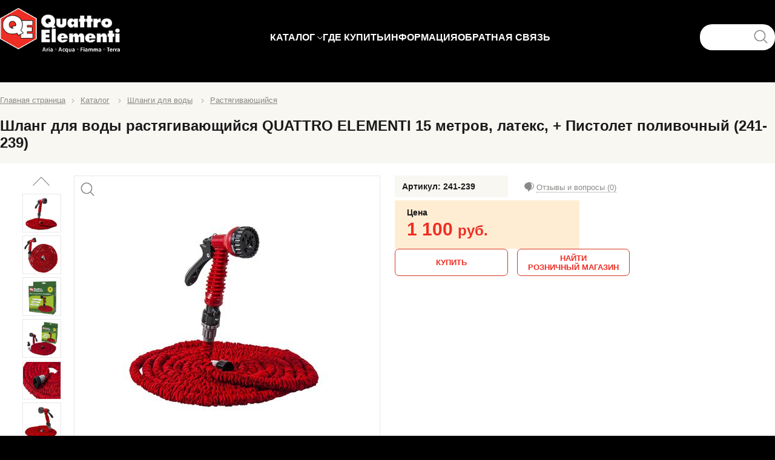

--- FILE ---
content_type: text/html; charset=utf-8
request_url: http://quattro-el.com/product/shlang-dlya-vodyi-rastyagivayuschijsya-quattro-elementi-15-metrov-lateks--pistolet-polivochnyij-241-239/
body_size: 8344
content:


<!DOCTYPE html><html lang="ru_RU"><head><meta content="text/html; charset=UTF-8" http-equiv="Content-Type" /><meta content="width=device-width, initial-scale=1.0" name="viewport" /><meta content="Quattro Elementi - Шланг для воды растягивающийся QUATTRO ELEMENTI  15 метров, латекс, + Пистолет поливочный (241-239),  цена, фото, технические характеристики, деталировка, арт. 241-239" name="keywords" /><meta content="Quattro Elementi - Шланг для воды растягивающийся QUATTRO ELEMENTI  15 метров, латекс, + Пистолет поливочный (241-239) - цена, фото, технические характеристики, деталировка" name="description" /><link href="/media/images/favicon.ico" rel="shortcut icon" type="image/x-icon" /><script src="/media/js/jquery-1.12.4.min.js" type="text/javascript"></script><script src="/media/js/jquery.bxslider.min.js" type="text/javascript"></script><script src="/media/js/fancybox/jquery.fancybox.js" type="text/javascript"></script><link href="/media/css/fancybox/jquery.fancybox.css" rel="stylesheet" /><link href="/media/css/jquery.bxslider.css" rel="stylesheet" /><link href="/media/css/styles.css?v=13.011" rel="stylesheet" /><link href="/media/css/fancybox/jquery.fancybox.css" rel="stylesheet" /><script src="/media/js/common.js" type="text/javascript"></script><script src="/media/js/fancybox/jquery.fancybox.pack.js" type="text/javascript"></script><script src="/media/js/zoomsl-3.0.min.js" type="text/javascript"></script><script src="/media/js/product.js?v=1.004" type="text/javascript"></script><!-- Yandex.Metrika counter -->
<script type="text/javascript" >
    (function (d, w, c) {
        (w[c] = w[c] || []).push(function() {
            try {
                w.yaCounter50646469 = new Ya.Metrika2({
                    id:50646469,
                    clickmap:true,
                    trackLinks:true,
                    accurateTrackBounce:true,
                    webvisor:true
                });
            } catch(e) { }
        });

        var n = d.getElementsByTagName("script")[0],
            s = d.createElement("script"),
            f = function () { n.parentNode.insertBefore(s, n); };
        s.type = "text/javascript";
        s.async = true;
        s.src = "https://mc.yandex.ru/metrika/tag.js";

        if (w.opera == "[object Opera]") {
            d.addEventListener("DOMContentLoaded", f, false);
        } else { f(); }
    })(document, window, "yandex_metrika_callbacks2");
</script>
<noscript><div><img src="https://mc.yandex.ru/watch/50646469" style="position:absolute; left:-9999px;" alt="" /></div></noscript>
<!-- /Yandex.Metrika counter -->
<script type="text/javascript">!function(){var t=document.createElement("script");t.type="text/javascript",t.async=!0,t.src="https://vk.com/js/api/openapi.js?167",t.onload=function(){VK.Retargeting.Init("VK-RTRG-469342-2LD1D"),VK.Retargeting.Hit()},document.head.appendChild(t)}();</script><noscript><img src="https://vk.com/rtrg?p=VK-RTRG-469342-2LD1D" style="position:fixed; left:-999px;" alt=""/></noscript><title>Quattro Elementi - Шланг для воды растягивающийся QUATTRO ELEMENTI  15 метров, латекс, + Пистолет поливочный (241-239) - цена, фото, технические характеристики, деталировка</title></head><script>document.createElement('header');
document.createElement('nav');
document.createElement('menu');
document.createElement('section');
document.createElement('article');
document.createElement('aside');
document.createElement('footer');</script></html><body style=""><header id="header"><div class="header_center center clearfix">


<div class="header-main">

    <div class="header-logo">
        <a href="/">
            <img alt="quattro elementi" src="/media/images/logo.png" />
        </a>
    </div>


    <nav class="menu_main-items clearfix">
        <div class="menu_main-item menu_main-item_catalog"><a class="main_menu-catalog" href="/catalog/">КАТАЛОГ</a><nav class="menu_main-submenu"><div class="submenu-main_categiries submenu-col"><ul class="submenu-sub_categiries__"><li class="submenu-item" data-category-image="/media/images/categories/aksessuaryi-dlya-svarochnyih-apparatov_zUjGwtO.jpg"><a href="/category/aksessuaryi-dlya-svarochnyih-apparatov/">Аксессуары для сварочных аппаратов</a>
            <ul class="submenu-sub_categiries__0"><li class="submenu-item" data-category-image=""><a href="/category/-gorelki-i-pistoletyi/"> Горелки и пистолеты</a></li><li class="submenu-item" data-category-image=""><a href="/category/derzhateli-zazhimyi-razemyi/">Держатели, зажимы, разъемы</a></li><li class="submenu-item" data-category-image=""><a href="/category/komplektyi-svarochnyih-provodov/">Комплекты сварочных проводов</a></li><li class="submenu-item" data-category-image=""><a href="/category/maski-svarschika/">Маски сварщика</a></li><li class="submenu-item" data-category-image=""><a href="/category/nasadki-dlya-svarki-plastikovyih-trub/">Насадки для сварки пластиковых труб</a></li><li class="submenu-item" data-category-image=""><a href="/category/sopla-i-nakonechniki/">Сопла и наконечники</a></li></ul>
    </li><li class="submenu-item" data-category-image="/media/images/categories/betonosmesiteli_RFNAWIL.jpg"><a href="/category/betonosmesiteli/">Бетоносмесители</a>
            <ul class="submenu-sub_categiries__0"><li class="submenu-item" data-category-image=""><a href="/category/elektricheskie/">Электрические</a></li></ul>
    </li><li class="submenu-item" data-category-image="/media/images/categories/gruzopodemnoe-oborudovanie_Fen0LX5.jpg"><a href="/category/gruzopodemnoe-oborudovanie/">Грузоподъемное оборудование</a>
            <ul class="submenu-sub_categiries__0"><li class="submenu-item" data-category-image=""><a href="/category/tali-ruchnyie/">Тали ручные</a></li><li class="submenu-item" data-category-image=""><a href="/category/tali-ryichazhnyie/">Тали рычажные</a></li><li class="submenu-item" data-category-image=""><a href="/category/tali-elektricheskie/">Тали электрические</a></li></ul>
    </li><li class="submenu-item" data-category-image="/media/images/categories/zaryadnyie-puskozaryadnyie-puskovyie-ustrojstva_M7tmM7c.jpg"><a href="/category/zaryadnyie-puskozaryadnyie-puskovyie-ustrojstva/">Зарядные, пускозарядные, пусковые устройства</a>
            <ul class="submenu-sub_categiries__0"><li class="submenu-item" data-category-image=""><a href="/category/zaryadnyie-ustrojstva/">Зарядные устройства</a></li><li class="submenu-item" data-category-image=""><a href="/category/puskovyie-ustrojstva/">Пусковые устройства</a></li><li class="submenu-item" data-category-image=""><a href="/category/pusko-zaryadnyie-ustrojstva/">Пуско-зарядные устройства</a></li></ul>
    </li><li class="submenu-item" data-category-image="/media/images/categories/komprescoryi_wjuuju3.jpg"><a href="/category/komprescoryi/">Компресcоры</a>
            <ul class="submenu-sub_categiries__0"><li class="submenu-item" data-category-image=""><a href="/category/kompressoryi-avtomobilnyie/">Компрессоры автомобильные</a></li><li class="submenu-item" data-category-image=""><a href="/category/kompressoryi-porshnevyie-bezmaslyannyie/">Компрессоры поршневые безмаслянные</a></li><li class="submenu-item" data-category-image=""><a href="/category/kompressoryi-porshnevyie-maslyannyie/">Компрессоры поршневые маслянные</a></li><li class="submenu-item" data-category-image=""><a href="/category/maslo-dlya-kompressorov/">Масло для компрессоров</a></li></ul>
    </li><li class="submenu-item" data-category-image="/media/images/categories/mojki-vyisokogo-davleniya-i-rashodnyie-materialyi_VO3DiEb.jpg"><a href="/category/mojki-vyisokogo-davleniya-i-rashodnyie-materialyi/">Мойки высокого давления и расходные материалы</a>
            <ul class="submenu-sub_categiries__0"><li class="submenu-item" data-category-image=""><a href="/category/aksessuaryi-dlya-moek-vyisokogo-davleniya/">Аксессуары для моек высокого давления</a></li><li class="submenu-item" data-category-image=""><a href="/category/mojki-vyisokogo-davleniya/">Мойки высокого давления</a></li><li class="submenu-item" data-category-image=""><a href="/category/moyuschie-sredstva/">Моющие средства</a></li></ul>
    </li><li class="submenu-item" data-category-image="/media/images/categories/nasosnoe-i-polivochnoe-oborudovanie_g2l4iDD.jpg"><a href="/category/nasosnoe-i-polivochnoe-oborudovanie/">Насосное и поливочное оборудование</a>
            <ul class="submenu-sub_categiries__0"><li class="submenu-item" data-category-image=""><a href="/category/avtomaticheskie-nasosnyie-stantsii/">Автоматические насосные станции</a></li><li class="submenu-item" data-category-image=""><a href="/category/aksessuaryi-dlya-nasosov/">Аксессуары для насосов</a></li><li class="submenu-item" data-category-image=""><a href="/category/aksessuaryi-dlya-poliva/">Аксессуары для полива</a></li><li class="submenu-item" data-category-image=""><a href="/category/vibratsionnyie-pogruzhnyie-nasosyi/">Вибрационные погружные насосы</a></li><li class="submenu-item" data-category-image=""><a href="/category/drenazhnyie-pogruzhnyie-nasosyi/">Дренажные погружные насосы</a></li><li class="submenu-item" data-category-image=""><a href="/category/poverhnostnyie-tsentrobezhnyie-nasosyi/">Поверхностные центробежные насосы</a></li><li class="submenu-item" data-category-image=""><a href="/category/pogruzhnyie-skvazhinnyie-nasosyi/">Погружные скважинные насосы</a></li><li class="submenu-item" data-category-image=""><a href="/category/fekalnyie-nasosyi/">Фекальные насосы</a></li></ul>
    </li><li class="submenu-item" data-category-image="/media/images/categories/pnevmooborudovanie_fp1mqsy.jpg"><a href="/category/pnevmooborudovanie/">Пневмооборудование</a>
            <ul class="submenu-sub_categiries__0"><li class="submenu-item" data-category-image=""><a href="/category/aerografyi/">Аэрографы</a></li><li class="submenu-item" data-category-image=""><a href="/category/gajkovertyi-udarnyie/">Гайковерты ударные</a></li><li class="submenu-item" data-category-image=""><a href="/category/dreli/">Дрели</a></li><li class="submenu-item" data-category-image=""><a href="/category/kraskopultyi/">Краскопульты</a></li><li class="submenu-item" data-category-image=""><a href="/category/lubrikatoryi/">Лубрикаторы</a></li><li class="submenu-item" data-category-image=""><a href="/category/molotki/">Молотки</a></li><li class="submenu-item" data-category-image=""><a href="/category/naboryi/">Наборы</a></li><li class="submenu-item" data-category-image=""><a href="/category/pistoletyi/">Пистолеты</a></li><li class="submenu-item" data-category-image=""><a href="/category/regulyatoryi-davleniya/">Регуляторы давления</a></li><li class="submenu-item" data-category-image=""><a href="/category/filtryi/">Фильтры</a></li><li class="submenu-item" data-category-image=""><a href="/category/fitingi-perehodniki/">Фитинги-переходники</a></li><li class="submenu-item" data-category-image=""><a href="/category/shlangi/">Шланги</a></li><li class="submenu-item" data-category-image=""><a href="/category/shlifmashinyi/">Шлифмашины</a></li></ul>
    </li><li class="submenu-item" data-category-image="/media/images/categories/rashodnyie-materialyi-dlya-svarochnyih-apparatov_o2L3EVf.jpg"><a href="/category/rashodnyie-materialyi-dlya-svarochnyih-apparatov/">Расходные материалы для сварочных аппаратов</a>
            <ul class="submenu-sub_categiries__0"><li class="submenu-item" data-category-image=""><a href="/category/provoloka-svarochnaya/">Проволока сварочная</a></li><li class="submenu-item" data-category-image=""><a href="/category/elektrodyi-svarochnyie/">Электроды сварочные</a></li></ul>
    </li><li class="submenu-item" data-category-image="/media/images/categories/svarochnoe-oborudovanie_DEsMyc5.jpg"><a href="/category/svarochnoe-oborudovanie/">Сварочное оборудование</a>
            <ul class="submenu-sub_categiries__0"><li class="submenu-item" data-category-image=""><a href="/category/argonno-dugovaya-svarka/">Аргонно-дуговая сварка</a></li><li class="submenu-item" data-category-image=""><a href="/category/plazmennaya-rezka/">Плазменная резка</a></li><li class="submenu-item" data-category-image=""><a href="/category/poluavtomaticheskaya-svarka/">Полуавтоматическая сварка</a></li><li class="submenu-item" data-category-image=""><a href="/category/universalnyij-svarochnyij-apparat/">Универсальный сварочный аппарат</a></li><li class="submenu-item" data-category-image=""><a href="/category/elektrodnaya-svarka/">Электродная сварка</a></li></ul>
    </li><li class="submenu-item" data-category-image="/media/images/categories/svarochnyie-apparatyi-dlya-plastikovyih-trub_6WXyjV1.jpg"><a href="/category/svarochnyie-apparatyi-dlya-plastikovyih-trub/">Сварочные аппараты для пластиковых труб</a>
            <ul class="submenu-sub_categiries__0"><li class="submenu-item" data-category-image=""><a href="/category/nasadki-dlya-svarki-plastikovyih-trub-7f4f94e5-5d7c-11ec-9456-00155d0ccc3b/">Насадки для сварки пластиковых труб</a></li><li class="submenu-item" data-category-image=""><a href="/category/svarochnyie-apparatyi-dlya-plastikovyih-trub-cc3fd7c4-6abd-11eb-9453-00155d0ccc3c/">Сварочные аппараты для пластиковых труб</a></li></ul>
    </li><li class="submenu-item" data-category-image="/media/images/categories/stabilizatoryi-napryazheniya_3v7BXb1.jpg"><a href="/category/stabilizatoryi-napryazheniya/">Стабилизаторы напряжения</a>
            <ul class="submenu-sub_categiries__0"><li class="submenu-item" data-category-image=""><a href="/category/stabilizatoryi-napryazheniya-d2f2ab61-6807-11e8-943c-00155d0bc902/">Стабилизаторы напряжения</a></li></ul>
    </li><li class="submenu-item" data-category-image="/media/images/categories/teplovyie-pushki_KhE5F1B.jpg"><a href="/category/teplovyie-pushki/">Тепловые пушки</a>
            <ul class="submenu-sub_categiries__0"><li class="submenu-item" data-category-image=""><a href="/category/gazovyie-teplovyie-pushki/">Газовые тепловые пушки</a></li><li class="submenu-item" data-category-image=""><a href="/category/dizelnyie-teplovyie-pushki/">Дизельные тепловые пушки</a></li><li class="submenu-item" data-category-image=""><a href="/category/konvektoryi/">Конвекторы</a></li><li class="submenu-item" data-category-image=""><a href="/category/elektricheskie-teplovyie-pushki/">Электрические тепловые пушки</a></li><li class="submenu-item" data-category-image=""><a href="/category/elektricheskie-teplovyie-pushki-b18d70ad-04b1-11ec-9456-00155d0ccc3b/">Электрические тепловые пушки</a></li></ul>
    </li><li class="submenu-item" data-category-image="/media/images/categories/udliniteli-elektricheskie-setevyie_ImVksag.jpg"><a href="/category/udliniteli-elektricheskie-setevyie/">Удлинители электрические сетевые</a>
            <ul class="submenu-sub_categiries__0"><li class="submenu-item" data-category-image=""><a href="/category/na-katushke/">На катушке</a></li><li class="submenu-item" data-category-image=""><a href="/category/provod/">Провод</a></li></ul>
    </li><li class="submenu-item" data-category-image="/media/images/categories/shlangi-dlya-vodyi_dvcS2f3.jpg"><a href="/category/shlangi-dlya-vodyi/">Шланги для воды</a>
            <ul class="submenu-sub_categiries__0"><li class="submenu-item" data-category-image=""><a href="/category/aksessuaryi-dlya-shlangov/">Аксессуары для шлангов</a></li><li class="submenu-item" data-category-image=""><a href="/category/vsasyivayuschie/">Всасывающие</a></li><li class="submenu-item" data-category-image=""><a href="/category/dozhdevateli/">Дождеватели</a></li><li class="submenu-item" data-category-image=""><a href="/category/mikroporistyij/">Микропористый</a></li><li class="submenu-item" data-category-image=""><a href="/category/rastyagivayuschijsya/">Растягивающийся</a></li><li class="submenu-item" data-category-image=""><a href="/category/sadovyie-polivochnyie/">Садовые поливочные</a></li></ul>
    </li></ul></div></nav></div>

        <div class="menu_main-item"><a href="/map/">ГДЕ КУПИТЬ</a></div>
        <div class="menu_main-item menu_main-item_info"><a href="#">ИНФОРМАЦИЯ</a><div class="menu_main-item_submenu"><ul><li><a href="/about/">О нас</a></li><li><a href="/download/">Скачать</a></li><li><a href="/partner/">Стать дилером</a></li><li><a href="/services/">Сервисные центры</a></li></ul></div></div>
        <div class="menu_main-item"><a href="#" class="feedback-form-open">ОБРАТНАЯ СВЯЗЬ</a></div>
    </nav>


    <div class="search-block" style="width: 166px;"><form action="/search/" id="search-form" method="GET">
        <input name="search" placeholder="" type="text" value="" />
        <button type="button"></button></form></div><div class="cl">
    </div>

</div>



<nav class="menu_main-mobil"><a class="main_menu-catalog" href="#"><span>МЕНЮ</span></a><div class="menu_main-item_submenu"><ul><li><a href="/catalog/">КАТАЛОГ</a></li><li><a href="/map/">ГДЕ КУПИТЬ</a></li><li><a href="/services/">СЕРВИСНЫЕ ЦЕНТРЫ</a></li></ul></div></nav>
 
</div></header><div class="content content-product"><div class="breadcrumbs center"><div class="breadcrumbs-items"></div><div class="breadcrumbs-item"><a href="/">Главная страница</a></div><div class="breadcrumbs-border"></div><div class="breadcrumbs-item"><a href="/catalog/">Каталог</a></div>


<div class="breadcrumbs-border"></div><div class="breadcrumbs-item"><a href="/category/shlangi-dlya-vodyi/">Шланги для воды</a></div>


<div class="breadcrumbs-border"></div><div class="breadcrumbs-item"><a href="/category/rastyagivayuschijsya/">Растягивающийся</a></div></div><div class="content-main center"><h1 class="content-main-title">
Шланг для воды растягивающийся QUATTRO ELEMENTI  15 метров, латекс, + Пистолет поливочный (241-239)
</h1><div class="content-main-content"><div class="product-detail clearfix"><div class="product-images clearfix"><div class="image-main" style=""><a class="image-loupe" href="#" style="position: absolute; left: 10px; top: 10px;line-height: 20px;"><img src="/media/images/loup_icon.png" /></a><div class="product_icons"></div>
<img alt="Шланг для воды растягивающийся QUATTRO ELEMENTI  15 метров, латекс, + Пистолет поливочный (241-239)" class="product-image_big" src="/media/images/products/images/1_middle_QmeQcY1.jpg" />
</div><div class="images-slide"><ul>
<li class="product-image_small" data-image-id="69781" data-image-large="/media/images/products/images/1_e7ElEE1.jpg"><a class="image-window" href="/media/images/products/images/1_e7ElEE1.jpg" rel="groupe" title="Шланг для воды растягивающийся QUATTRO ELEMENTI  15 метров, латекс, + Пистолет поливочный (241-239) арт. 241-239"><img alt="Шланг для воды растягивающийся QUATTRO ELEMENTI  15 метров, латекс, + Пистолет поливочный (241-239)" src="/media/images/products/images/1_middle_QmeQcY1.jpg" /></a></li>

<li class="product-image_small" data-image-id="69783" data-image-large="/media/images/products/images/3_GPgxa7W.jpg"><a class="image-window" href="/media/images/products/images/3_GPgxa7W.jpg" rel="groupe" title="Шланг для воды растягивающийся QUATTRO ELEMENTI  15 метров, латекс, + Пистолет поливочный (241-239) арт. 241-239"><img alt="Шланг для воды растягивающийся QUATTRO ELEMENTI  15 метров, латекс, + Пистолет поливочный (241-239)" src="/media/images/products/images/3_middle_ASiiovr.jpg" /></a></li>

<li class="product-image_small" data-image-id="69784" data-image-large="/media/images/products/images/6_ZBOipmr.jpg"><a class="image-window" href="/media/images/products/images/6_ZBOipmr.jpg" rel="groupe" title="Шланг для воды растягивающийся QUATTRO ELEMENTI  15 метров, латекс, + Пистолет поливочный (241-239) арт. 241-239"><img alt="Шланг для воды растягивающийся QUATTRO ELEMENTI  15 метров, латекс, + Пистолет поливочный (241-239)" src="/media/images/products/images/6_middle_kfw4Gvn.jpg" /></a></li>

<li class="product-image_small" data-image-id="69782" data-image-large="/media/images/products/images/4_OeKJbso.jpg"><a class="image-window" href="/media/images/products/images/4_OeKJbso.jpg" rel="groupe" title="Шланг для воды растягивающийся QUATTRO ELEMENTI  15 метров, латекс, + Пистолет поливочный (241-239) арт. 241-239"><img alt="Шланг для воды растягивающийся QUATTRO ELEMENTI  15 метров, латекс, + Пистолет поливочный (241-239)" src="/media/images/products/images/4_middle_hKe4VYA.jpg" /></a></li>

<li class="product-image_small" data-image-id="69785" data-image-large="/media/images/products/images/5_lVlHf0y.jpg"><a class="image-window" href="/media/images/products/images/5_lVlHf0y.jpg" rel="groupe" title="Шланг для воды растягивающийся QUATTRO ELEMENTI  15 метров, латекс, + Пистолет поливочный (241-239) арт. 241-239"><img alt="Шланг для воды растягивающийся QUATTRO ELEMENTI  15 метров, латекс, + Пистолет поливочный (241-239)" src="/media/images/products/images/5_middle_dszaXYg.jpg" /></a></li>

<li class="product-image_small" data-image-id="69780" data-image-large="/media/images/products/images/2_NKVdHAO.jpg"><a class="image-window" href="/media/images/products/images/2_NKVdHAO.jpg" rel="groupe" title="Шланг для воды растягивающийся QUATTRO ELEMENTI  15 метров, латекс, + Пистолет поливочный (241-239) арт. 241-239"><img alt="Шланг для воды растягивающийся QUATTRO ELEMENTI  15 метров, латекс, + Пистолет поливочный (241-239)" src="/media/images/products/images/2_middle_u82HEnn.jpg" /></a></li>

<li class="product-image_small" data-image-id="69779" data-image-large="/media/images/products/images/%D0%92%D0%B8%D0%B4%D0%BE%D0%B2%D0%BE%D0%B5.jpg"><a class="image-window" href="/media/images/products/images/%D0%92%D0%B8%D0%B4%D0%BE%D0%B2%D0%BE%D0%B5.jpg" rel="groupe" title="Шланг для воды растягивающийся QUATTRO ELEMENTI  15 метров, латекс, + Пистолет поливочный (241-239) арт. 241-239"><img alt="Шланг для воды растягивающийся QUATTRO ELEMENTI  15 метров, латекс, + Пистолет поливочный (241-239)" src="/media/images/products/images/%D0%92%D0%B8%D0%B4%D0%BE%D0%B2%D0%BE%D0%B5_middle.jpg" /></a></li>
</ul></div></div><div class="product-information"><div class="product-panel_top items_100 clearfix"><div class="item_3 panel_top-item product-articul">Артикул: 241-239</div>

    <!--<div class="item_3 panel_top-item panel_product-compare"><i class="icon compare_icon"></i><a class="button-compare-add" data-product-id="1808" href="">
    К сравнению
</a></div>
    -->

    <div class="item_3 panel_top-item panel_product-comments"><i class="icon comments_icon"></i><a href="#comments-block">Отзывы и вопросы (0)</a></div></div><div class="product-characteristics"></div><div class="product-prices clearfix"><div class="product-price_sale"><div class="price-title">Цена</div><div class="price-value">1 100 <span>руб.</span></div></div></div><div class="product-actions items_100 clearfix"><div class="item_3"><a class="btn btn-lg2 btn-red-border product-order-button" data-product-id="1808" data-product-sku="241-239"><span>КУПИТЬ</span></a></div><div class="item_3"><a class="btn btn-lg2 btn-red-border btn-center" href="/map/" target="__blank"><span>НАЙТИ<br>РОЗНИЧНЫЙ МАГАЗИН</span>                        </a></div></div></div><div class="cl"></div><div class="product-block_info product-videos"><div class="clearfix"><div class="product-block-title">Видео<a href="https://www.youtube.com/channel/UCpvoNTah3AnvYdYuuW7g4Jw" target="__blank"><img src="/media/images/product/youtube_buttom.png" /></a></div></div><div class="product-block-content clearfix"><div class="product-video_block clearfix"><div class="video-open">Video</div><div class="video-items"><div class="video-slider"><div class="video-item" data-link-video="oIZ2Q9-m8HY"><img src="https://img.youtube.com/vi/oIZ2Q9-m8HY/mqdefault.jpg" /></div></div></div></div></div></div><div class="cl"></div><div class="product-add_information"><div class="product-block_info product-tech_info"><div class="product-block-title">Техническая информация                            </div><div class="product-block-content"><table cellspacing="0" class="table-tech_info"><tr><td>тип шланга для воды</td><td>растягивающийся </td></tr></table></div></div><div class="cl"></div><div class="product-block_info product-info2"><div class="product-block-title">Назначение, особенности</div><div class="product-block-content">                               
  
  <br>
  <P>Шланг для воды растягивающийся QUATTRO ELEMENTI, артикул 241-239, 15 метров, латекс, + Пистолет поливочный. Предназначены для полива растений, организации водоснабжения, мойки автомашин, окон, фасадов, тротуаров. Основное преимущества данного типа шлангов перед обычными это низкий вес и то, что они не путаются под ногами. Компактные и легкие в нерабочем состояние, они растягивается до 3-х раз при давлении воды 3-4 бар при этом не сгибаются и не перекручивается. Оснащены коннекторами для подключения, шаровым краном и шестирежимным поливочным пистолетом. Внутренний слой изготовлен из искусственного латекса, который помешен в прочный внешний чехол из полиэстера. Срок службы составляет 2-3 сезона.</P></div></div><div class="product-block_info product-comments" id="comments-block"><div class="clearfix"><div class="product-block-title">Отзывы и вопросы (0)</div><div class="product-comments_actions"><a class="btn btn-lg2 btn-red-border product-question-button" data-product-id="1808" href="#" target="__blank"><span>ЗАДАТЬ ВОПРОС</span></a><a class="btn btn-lg2 btn-red-border product-review-button" data-product-id="1808" href="#" target="__blank"><span>ОСТАВИТЬ ОТЗЫВ</span></a></div></div></div></div></div></div><div class="products_block"><div class="products_block-title">ВЫ НЕДАВНО СМОТРЕЛИ</div><div class="products_block-content"><div class="items clearfix products-items_slider"><div class="product"><div class="product_icons"></div><div class="product-image"><a href="/product/shlang-dlya-vodyi-rastyagivayuschijsya-quattro-elementi-15-metrov-lateks--pistolet-polivochnyij-241-239/"><img alt="Шланг для воды растягивающийся QUATTRO ELEMENTI  15 метров, латекс, + Пистолет поливочный (241-239)" src="/media/images/products/images/1_middle_QmeQcY1.jpg" /></a></div><div class="product-title"><a href="/product/shlang-dlya-vodyi-rastyagivayuschijsya-quattro-elementi-15-metrov-lateks--pistolet-polivochnyij-241-239/">Шланг для воды растягивающийся QUATTRO ELEMENTI  15 метров, латекс, + Пистолет поливочный (241-239)</a></div><div class="product-characteristics"></div><div class="product-price">1 100 руб.<span class="product-sku">Арт. 241-239</span></div><div class="product-infor clearfix"><div class="product-action"><div class="product-action_compare"><i class="icon compare_icon"></i><a class="product-list-compare button-compare-add" data-product-id="9402" href="">
    К сравнению
</a></div><div class="product-action_review"><i class="icon comments_icon"></i><a class="product-list-commnet" data-product-id="9402" href="#">Отзывы (0)</a></div></div></div></div></div></div></div></div></div>      



<footer id="footer">
  <div class="center footer-items clearfix" style="display: flex;">
    <div class="footer-item footer-catalog-col1">
        <div class="footer-col-title">КАТАЛОГ ПРОДУКЦИИ</div>
        <div class="footer-col-content">
            <ul class="footer-col-items">
                
                    <li><a href="/category/aksessuaryi-dlya-svarochnyih-apparatov/">Аксессуары для сварочных аппаратов</a></li>
                
                    <li><a href="/category/betonosmesiteli/">Бетоносмесители</a></li>
                
                    <li><a href="/category/gruzopodemnoe-oborudovanie/">Грузоподъемное оборудование</a></li>
                
                    <li><a href="/category/zaryadnyie-puskozaryadnyie-puskovyie-ustrojstva/">Зарядные, пускозарядные, пусковые устройства</a></li>
                
                    <li><a href="/category/komprescoryi/">Компресcоры</a></li>
                
                    <li><a href="/category/mojki-vyisokogo-davleniya-i-rashodnyie-materialyi/">Мойки высокого давления и расходные материалы</a></li>
                
                    <li><a href="/category/nasosnoe-i-polivochnoe-oborudovanie/">Насосное и поливочное оборудование</a></li>
                
                    <li><a href="/category/pnevmooborudovanie/">Пневмооборудование</a></li>
                
            </ul>
        </div>
    </div>

    <div class="footer-item footer-catalog-col2">
        <div class="footer-col-title">&nbsp;</div>
            <div class="footer-col-content">
                <ul class="footer-col-items">
                    
                        <li>
                            <a href="/category/rashodnyie-materialyi-dlya-svarochnyih-apparatov/">Расходные материалы для сварочных аппаратов</a>
                        </li>
                    
                        <li>
                            <a href="/category/svarochnoe-oborudovanie/">Сварочное оборудование</a>
                        </li>
                    
                        <li>
                            <a href="/category/svarochnyie-apparatyi-dlya-plastikovyih-trub/">Сварочные аппараты для пластиковых труб</a>
                        </li>
                    
                        <li>
                            <a href="/category/stabilizatoryi-napryazheniya/">Стабилизаторы напряжения</a>
                        </li>
                    
                        <li>
                            <a href="/category/teplovyie-pushki/">Тепловые пушки</a>
                        </li>
                    
                        <li>
                            <a href="/category/udliniteli-elektricheskie-setevyie/">Удлинители электрические сетевые</a>
                        </li>
                    
                        <li>
                            <a href="/category/shlangi-dlya-vodyi/">Шланги для воды</a>
                        </li>
                    
                </ul>
            </div>
    </div><div class="footer-item footer-informations"><div class="footer-col-title">ИНФОРМАЦИЯ</div><div class="footer-col-content"><ul class="footer-col-items"><li><a href="/partner/">Стать дилером</a></li><li><a href="/services/">Сервисные центры</a></li><li><a class="feedback-form-open" href="#">Обратная связь</a></li></ul></div></div><div class="footer-item footer-map"><div class="footer-subitem"><div class="footer-col-title">Найти розничные магазины <br>Quattro Elementi:</div><div class="footer-col-content"><a class="btn btn-lg btn-red" href="/map/">ГДЕ КУПИТЬ</a></div></div>

    <div class="footer-subitem">
        <div class="footer-col-title footer-soc-title">Присоединяйтесь к нам:</div>
        <div class="footer-list">
            <div class="footer-col-content social">
                <a class="common_icon" href="https://vk.com/qetools" target="_blank" title="QE">
                    <img src="/media/images/vk_icon.svg"/>
                </a>
            </div>


            <div class="footer-col-content social">
                <a class="common_icon" href="https://rutube.ru/channel/42021144/videos/" target="_blank" title="QE">
                    <img src="/media/images/rutube_icon.svg"/>
                </a>
            </div>
        </div>
        

    </div></div></div>
  <div class="center">
    <div class="copyright">
      Copyright © Quattro Elementi, 2008-2026
    </div>
    <div class="ur_address">
      Общество с ограниченной ответственностью "Синтез" 198020, Санкт-Петербург г, Обводного Канала наб, дом № 134/136/138, корпус 422, Офис  ИНН 7826148331 КПП 783901001
    </div><input type='hidden' name='csrfmiddlewaretoken' value='hfKOE6n0Qzq6bd6ruKGGd3U7zwi5lfTeMrFqVYUkLGRIRdG1Lo8yyutnnMCwtgbp' />
  </div>
</footer>

</body>

--- FILE ---
content_type: application/javascript
request_url: http://quattro-el.com/media/js/product.js?v=1.004
body_size: 7650
content:
$(document).ready(function() {

	 if (parseInt($("#header").width()) < 400) {
	 	$(".products-items_slider").bxSlider({
			minSlides: 2,
	        maxSlides: 2,
	        slideMargin: 5,
	        slideWidth: 273,
	        pager: false,
	        controls: true
		})
	 } else {
	 	$(".products-items_slider").each(function(index) {

	 		if ($(this).find(".product").length > 3)
			 	$(this).bxSlider({
					minSlides: 1,
			        maxSlides: 4,
			        slideMargin: 30,
			        slideWidth: 270,
			        pager: false,
			        controls: true
				})
		})
	 }


	if (parseInt($("#header").width()) < 1000) { 
		$(".images-slide ul").bxSlider({
			minSlides: 6,
	        maxSlides: 6,
	        slideMargin: 5,
	        pager: false,
	        controls: true
		})
	} else {
		$(".images-slide ul").bxSlider({
			mode: 'vertical',
			minSlides: 6,
	        maxSlides: 6,
	        slideMargin: 5,
	        pager: false,
	        controls: true
		})
	}

	$(".video-slider").bxSlider({
		mode: 'vertical',
		minSlides: 2,
        maxSlides: 2,
        slideMargin: 10,
        pager: false,
        controls: true
	})

	$(document).on("click", ".button-order-add", function(){
		var form = $(".form-order").serialize()
		$(".form-order").find(".form_error").remove();
		$.post("", form, function(data){
			if (data.status == "ok") {
				$(".window-content").html("<h3 style='color: #1f9b15;'>Ваш заказ зарегистрирован. Спасибо.</h3>");
			} else {
				for(var k in data.errors) {
                    var key = k;
                    if (k == "captcha")
                        key = "captcha_1";
                    $("#id_" + key).parent().append("<i class='form_error'>"+data.errors[k][0]+"</div>");
                }
			}
		})
	})

	$(".product-order-button").on("click", function() {
        var product_sku = $(this).data("product-sku")
        window.location.href = "https://www.arrows.ru/cart/?sku=" + product_sku;

		// var product_id = $(this).data("product-id");
		
		// $.post("/order/form/", {"product_id": product_id}, function (data) {
		// 	$.fancybox.open(data.form);		
		//})
		
		return false;
	})
	
	$(".product-question-button").on("click", function() {
		var product_id = $(this).data("product-id");
		$.post("/product/form/question/", {"product_id": product_id}, function(data) {
			if (data.status == "ok")
				$.fancybox.open(data.form);
		})
		
		return false;
	})

	$(document).on("click", ".button-send-question", function() {
		var form = $(".form-question").serialize()
		$(".form-question").find(".form_error").remove();
		$.post("/product/question/add/", form, function(data){
			if (data.status == "ok") {
				$(".window-content").html("<h3 style='color: #1f9b15;'>Ваш вопрос успешно отправлен. Спасибо.</h3>");
			} else {
				for(var k in data.errors) {
                    var key = k;
                    if (k == "captcha")
                        key = "captcha_1";
                    $("#id_" + key).parent().append("<i class='form_error'>"+data.errors[k][0]+"</div>");
                }
			}
		})
	})

	$(".product-review-button").on("click", function() {
		var product_id = $(this).data("product-id");
		$.post("/product/form/review/", {"product_id": product_id}, function(data) {
			if (data.status == "ok")
				$.fancybox.open(data.form);
		})
		return false;
	})

	$(document).on("click", ".button-send-review", function() {
		var form = $(".form-review").serialize()
		$(".form-review").find(".form_error").remove();
		$.post("/product/review/add/", form, function(data){
			if (data.status == "ok") {
				$(".window-content").html("<h3 style='color: #1f9b15;'>Ваш отзыв отправлен. Спасибо.</h3>");
			} else {
				for(var k in data.errors) {
                    var key = k;
                    if (k == "captcha")
                        key = "captcha_1";
                    $("#id_" + key).parent().append("<i class='form_error'>"+data.errors[k][0]+"</div>");
                }
			}
		})
	})

	$(document).on("click", ".button-send-review", function() {
		console.log("send review");
	})


	$(".product-slider-mini .product-image_small").on("click", function(e) {
		e.preventDefault();
        var image = $(this)

        $(".product-image_small").removeClass("select");
        image.addClass("select");
        
        var image_large = image.data("image-large");
        
        $(".product-image-big .product-image_middle").attr("src", image_large);
       	return false;
    })

    $(".product-questions-users").on("click", function(){
        var product_id = $(this).data("product-id");
        $.post("/product/get-comment-form/", {"product_id": product_id}, function(data){
            $(".window-question-commets-block").html(data.form);
            $(".window-question-commets").fadeIn();    
        })
        
        return false;

    })

    $(".images-slide li").on("click", function() {
        $(".images-slide li").removeClass("select");
        $(this).addClass("select");
    
        var image_large = $(this).data("image-large");

        $(".image-main .product-image_big").attr("src", image_large);
        /* 
        $(".product-image_big img").attr("data-large", picture_large);
        $(".product-image_big a").attr("href", picture_large);
        */
         return false;
    })


    $(document).on("click", ".window-close", function(){
        $(".window-question-commets").fadeOut();
    })

    $(document).on("click", ".button-send-comment-product", function(){
        var form = $(".form-product-comment").serialize();
        $(".errorlist").remove();

        $.post("/product/comment/add/", form, function(data){
            if (data.status == "ok") {

                $(".window-close").trigger("click");
            } else {
                for(var k in data.errors) {
                    if (k == "captcha") 
                        $(".g-recaptcha").parent().append("<i class='errorlist'>"+data.errors[k]+"</i>");
                    else
                        $("#id_" + k).parent().append("<i class='errorlist'>"+data.errors[k][0]+"</i>");
                }

            }

        })
    })
	$(".product-image_big").imagezoomsl({
        innerzoommagnifier: true,
        magnifiersize: [200, 200]  
    });

     $(document).on("click", ".counter-minus", function () {
        var count = $(this).parent().find(".counter-value");
        var val = parseInt(count.val());
        if (val > 1)
            count.val(val - 1);
        return false;
    })


    $(document).on("click", ".counter-plus", function () {
        var count = $(this).parent().find(".counter-value");
        var val = parseInt(count.val());
        count.val(val + 1);
        return false;
    })

    if ($(".video-item").length)
    $(".video-item").on("click", function(){
    	var youtube_id = $(this).data("link-video");
    	$(".video-open").html('<iframe width="850" height="400" src="https://www.youtube.com/embed/' + youtube_id + '" frameborder="0" allow="autoplay; encrypted-media" allowfullscreen></iframe>');
    })

	if ($(".video-item").length)
    $(".video-item").first().trigger("click");
	
	$(document).on("click", ".image-loupe", function(){
		$.post("", {"action": "window-product"}, function(data){
			if (data.status == "ok") {
				$.fancybox.open(data.content);
			} 
		})
	})

	$(".image-window").fancybox();
})

--- FILE ---
content_type: application/javascript
request_url: http://quattro-el.com/media/js/common.js
body_size: 5374
content:

function setCookie(key, value) {
            var expires = new Date();
            expires.setTime(expires.getTime() + (1 * 24 * 60 * 60 * 1000));
            document.cookie = key + '=' + value + ';expires=' + expires.toUTCString() + ';path=/';
        }
        
function getCookie(name) {
    var cookieValue = null;
    if (document.cookie && document.cookie != '') {
        var cookies = document.cookie.split(';');
        for (var i = 0; i < cookies.length; i++) {
            var cookie = jQuery.trim(cookies[i]);
            // Does this cookie string begin with the name we want?
            if (cookie.substring(0, name.length + 1) == (name + '=')) {
                cookieValue = decodeURIComponent(cookie.substring(name.length + 1));
                break;
            }
        }
    }
    return cookieValue;
}

var csrftoken = getCookie('csrftoken');

function csrfSafeMethod(method) {
    // these HTTP methods do not require CSRF protection
    return (/^(GET|HEAD|OPTIONS|TRACE)$/.test(method));
}

function sameOrigin(url) {
    // test that a given url is a same-origin URL
    // url could be relative or scheme relative or absolute
    var host = document.location.host; // host + port
    var protocol = document.location.protocol;
    var sr_origin = '//' + host;
    var origin = protocol + sr_origin;
    // Allow absolute or scheme relative URLs to same origin
    return (url == origin || url.slice(0, origin.length + 1) == origin + '/') ||
        (url == sr_origin || url.slice(0, sr_origin.length + 1) == sr_origin + '/') ||
        // or any other URL that isn't scheme relative or absolute i.e relative.
        !(/^(\/\/|http:|https:).*/.test(url));
}

$.ajaxSetup({
    beforeSend: function(xhr, settings) {
        if (!csrfSafeMethod(settings.type) && sameOrigin(settings.url)) {
            // Send the token to same-origin, relative URLs only.
            // Send the token only if the method warrants CSRF protection
            // Using the CSRFToken value acquired earlier
            xhr.setRequestHeader("X-CSRFToken", csrftoken);
        }
    }
});

$(document).ready(function() {
/*
	$(".main_menu-catalog").on("click", function() { 
		$(".main_menu-catalog").toggleClass("select");
		if ($(".main_menu-catalog").hasClass("select")) {
			$(".menu_main-submenu").fadeIn();
		} else {
			$(".menu_main-submenu").fadeOut();
		}
	})
*/
	$(window).scroll(function(){

            var scrollPos = parseInt($(window).scrollTop() || $("body").scrollTop());
            if (scrollPos > 136) {
                $("#header").addClass("header-mini");
            } else {
                $("#header").removeClass("header-mini");
            }

    });

    $("#search-form button").on("click", function(){
        var self = $(this);
		self.toggleClass("open");
		if (self.hasClass("open")) {
			$(".search-block").animate({"width": "180px"}, function() {
                self.attr("type", "submit");
            });
            
			//$("#search-form button").attr("type", "submit");
		} else {
			$(".search-block").animate({"width": "43px"}, function() {
                self.attr("type", "button");
            });

		}
	})


    $(document).on("click", ".button-compare-add", function(data){
        var self = $(this);
        if (self.hasClass("compare_exist"))
            return true;
        var product_id = self.data("product-id");
        $.post("/compare/add/", {"product_id": product_id}, function(data) {
            if (data.status == "ok")
                self.addClass("compare_exist");
                self.html(" В сравнении");
                self.fadeOut().fadeIn();
                self.attr("href", "/compares/");
        })
        return false;
    })
    

    $(".submenu-item").hover(
        function() {
            var image = $(this).data("category-image");
            if (image)
                $(".menu_main-submenu").css("background", "#fff top right no-repeat");
        },
        function(){

    })

    $(document).on("click", ".window-close", function() {
        $.fancybox.close();
    })


    $(".feedback-form-open").on("click", function() {
        $.post("/feedback-form/", {}, function(data) {
            $.fancybox.open(data);
        })
        return false;
    })

    $(document).on("click", ".button-send-feedback", function(e){
        e.preventDefault();
        var form = $(".form-feedback");
        form.find(".form_error").remove();
        $.post("/feedback-form/call/", form.serialize(), function(data){
            if (data.errors) {
                for(var k in data.errors) {
                    var key = k;
                    if (k == "captcha")
                        key = "captcha_1";
                    $("#id_" + key).parent().append("<i class='form_error'>"+data.errors[k][0]+"</div>");
                }
                $(".form-feedback img.captcha").attr("src", data.captcha_image);
                $(".form-feedback #id_captcha_0").val(data.captcha_key);
            } else {
                $.fancybox.close();
                setTimeout(function() {
                    $.fancybox.open(data.mess);
                }, 500);
            }
        })
        return false;
    })

	
})